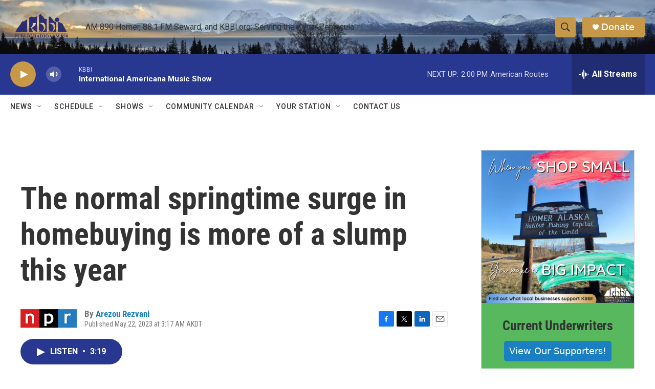

--- FILE ---
content_type: text/html; charset=utf-8
request_url: https://www.google.com/recaptcha/api2/aframe
body_size: 269
content:
<!DOCTYPE HTML><html><head><meta http-equiv="content-type" content="text/html; charset=UTF-8"></head><body><script nonce="CGIZCBWGQI6RVgA-0p7pBA">/** Anti-fraud and anti-abuse applications only. See google.com/recaptcha */ try{var clients={'sodar':'https://pagead2.googlesyndication.com/pagead/sodar?'};window.addEventListener("message",function(a){try{if(a.source===window.parent){var b=JSON.parse(a.data);var c=clients[b['id']];if(c){var d=document.createElement('img');d.src=c+b['params']+'&rc='+(localStorage.getItem("rc::a")?sessionStorage.getItem("rc::b"):"");window.document.body.appendChild(d);sessionStorage.setItem("rc::e",parseInt(sessionStorage.getItem("rc::e")||0)+1);localStorage.setItem("rc::h",'1768689178846');}}}catch(b){}});window.parent.postMessage("_grecaptcha_ready", "*");}catch(b){}</script></body></html>